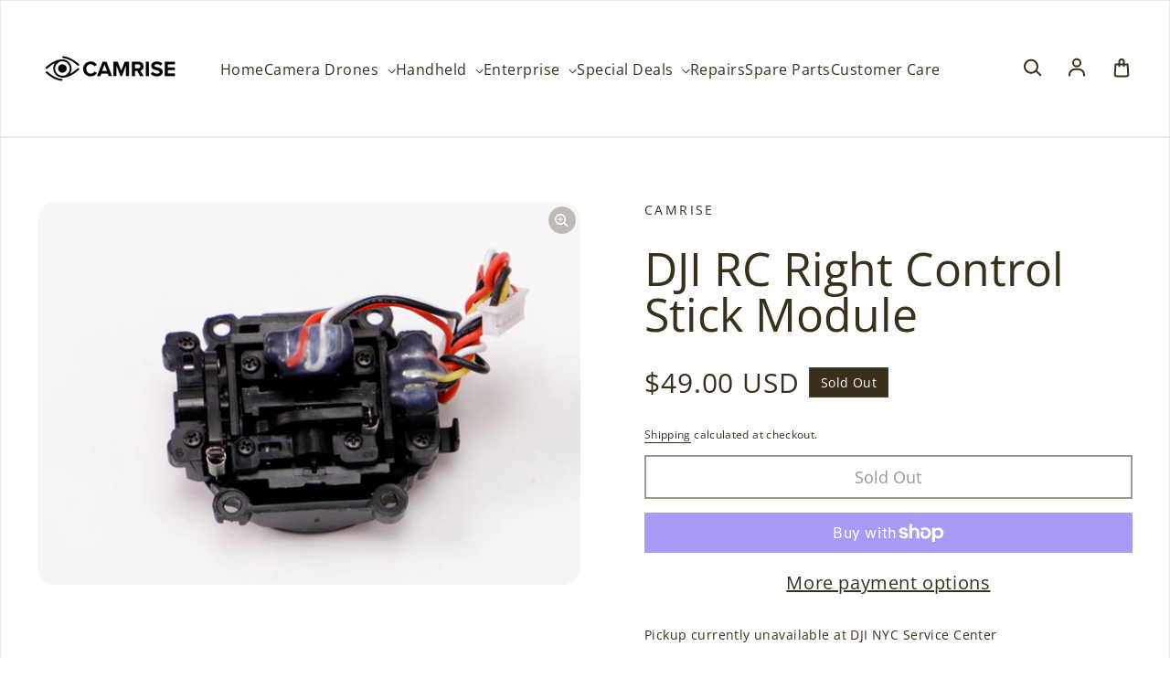

--- FILE ---
content_type: text/plain; charset=utf-8
request_url: https://d-ipv6.mmapiws.com/ant_squire
body_size: 150
content:
djinyc.com;019c10bd-7d9c-7bd6-987b-b164d47c6499:2e436c504cb24effcf7cabb6570334cdc99458ab

--- FILE ---
content_type: text/javascript
request_url: https://cdn.shopify.com/extensions/019c0f2c-8ffe-7d8c-8678-1d79ddcb6e73/isonomy-web-accessibility-44/assets/theme_app.js
body_size: 177
content:
const themeMessage = "🔗 Isonomy is live! Explore and elevate your online experience.";


const consoleStyles = [
    "background: linear-gradient(to right, #34A853, #4CAF50)",
    "color: #fff",
    "padding: 10px 20px",
    "border-radius: 10px",
    "font-size: 18px",
    'font-family: "Segoe UI", Tahoma, Geneva, Verdana, sans-serif',
    "text-shadow: 2px 2px 4px rgba(0, 0, 0, 0.4)",
    "box-shadow: 0 0 10px rgba(0, 0, 0, 0.2)",
    "display: block",
    "margin: 10px 0"
].join(";");

console.log(`%c ${themeMessage} 🚀️`, consoleStyles);

// Function to initialize ISonomy
const initializeAccessify = () => {
    // Add DNS prefetch for CDN domain
    const dnsPrefetch = document.createElement('link');
    dnsPrefetch.rel = 'dns-prefetch';
    dnsPrefetch.href = 'https://cdn.isonomy.app';
    document.head.appendChild(dnsPrefetch);

    const baseUrl = 'https://cdn.isonomy.app/v6/';

    // Use a static version number instead of timestamp for better caching
    const version = '1.0.8'; // Update this when deploying new changes
    const cacheBuster = `?v=${version}`;

    // Create a link element for CSS with improved loading
    const styleLink = document.createElement('link');
    styleLink.rel = 'stylesheet';
    styleLink.href = `${baseUrl}/dist/index.css${cacheBuster}`;
    styleLink.media = 'print';
    styleLink.onload = function () { this.media = 'all'; };
    document.head.appendChild(styleLink);

    // Load script with improved approach
    const scriptElement = document.createElement('script');
    scriptElement.type = 'module';
    scriptElement.src = `${baseUrl}dist/index.js${cacheBuster}`;
    scriptElement.async = true;
    scriptElement.defer = true;

    // Handle script load event more efficiently
    scriptElement.onload = () => {
        document.dispatchEvent(new Event('AccessifyLoaded'));
        const accessifyContainer = document.querySelector('.Accessify_Container');
        if (accessifyContainer) {
            accessifyContainer.style.display = "block";
        }
    };

    document.body.appendChild(scriptElement);
};

// Try to initialize as soon as possible
if (document.readyState === 'loading') {
    // Still loading, add event listener
    window.addEventListener('DOMContentLoaded', initializeAccessify);
} else {
    // DOM already loaded, run immediately
    initializeAccessify();
}
